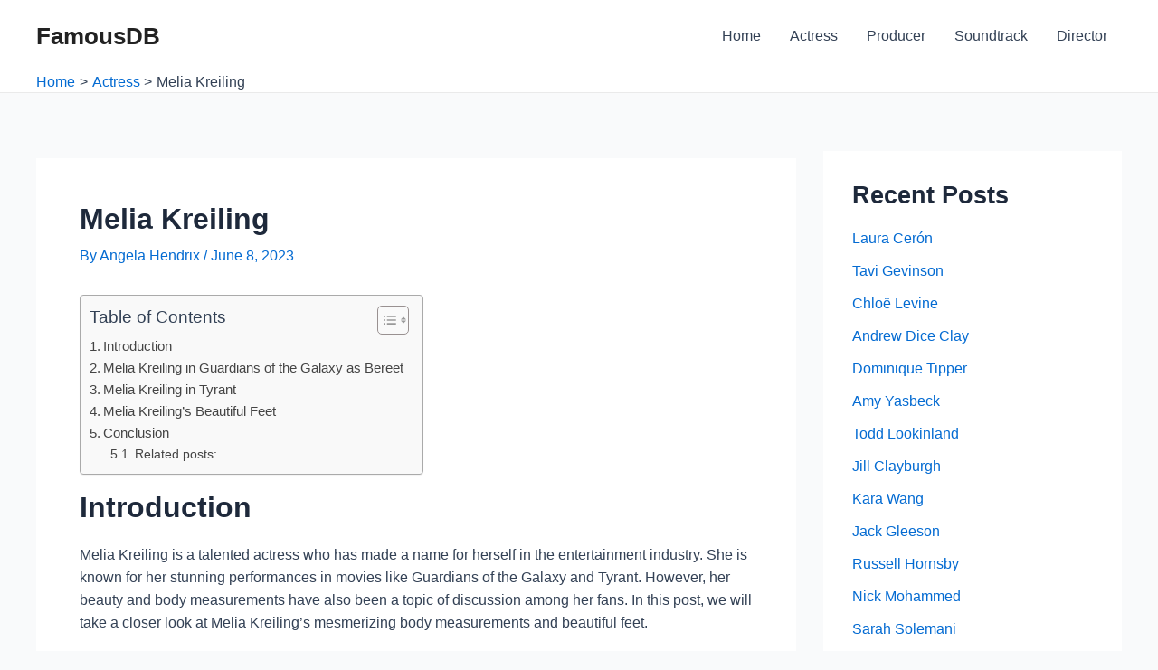

--- FILE ---
content_type: text/html; charset=utf-8
request_url: https://www.google.com/recaptcha/api2/aframe
body_size: 265
content:
<!DOCTYPE HTML><html><head><meta http-equiv="content-type" content="text/html; charset=UTF-8"></head><body><script nonce="iI6h_Z0zud0fm8ir5qOT1g">/** Anti-fraud and anti-abuse applications only. See google.com/recaptcha */ try{var clients={'sodar':'https://pagead2.googlesyndication.com/pagead/sodar?'};window.addEventListener("message",function(a){try{if(a.source===window.parent){var b=JSON.parse(a.data);var c=clients[b['id']];if(c){var d=document.createElement('img');d.src=c+b['params']+'&rc='+(localStorage.getItem("rc::a")?sessionStorage.getItem("rc::b"):"");window.document.body.appendChild(d);sessionStorage.setItem("rc::e",parseInt(sessionStorage.getItem("rc::e")||0)+1);localStorage.setItem("rc::h",'1769221786697');}}}catch(b){}});window.parent.postMessage("_grecaptcha_ready", "*");}catch(b){}</script></body></html>